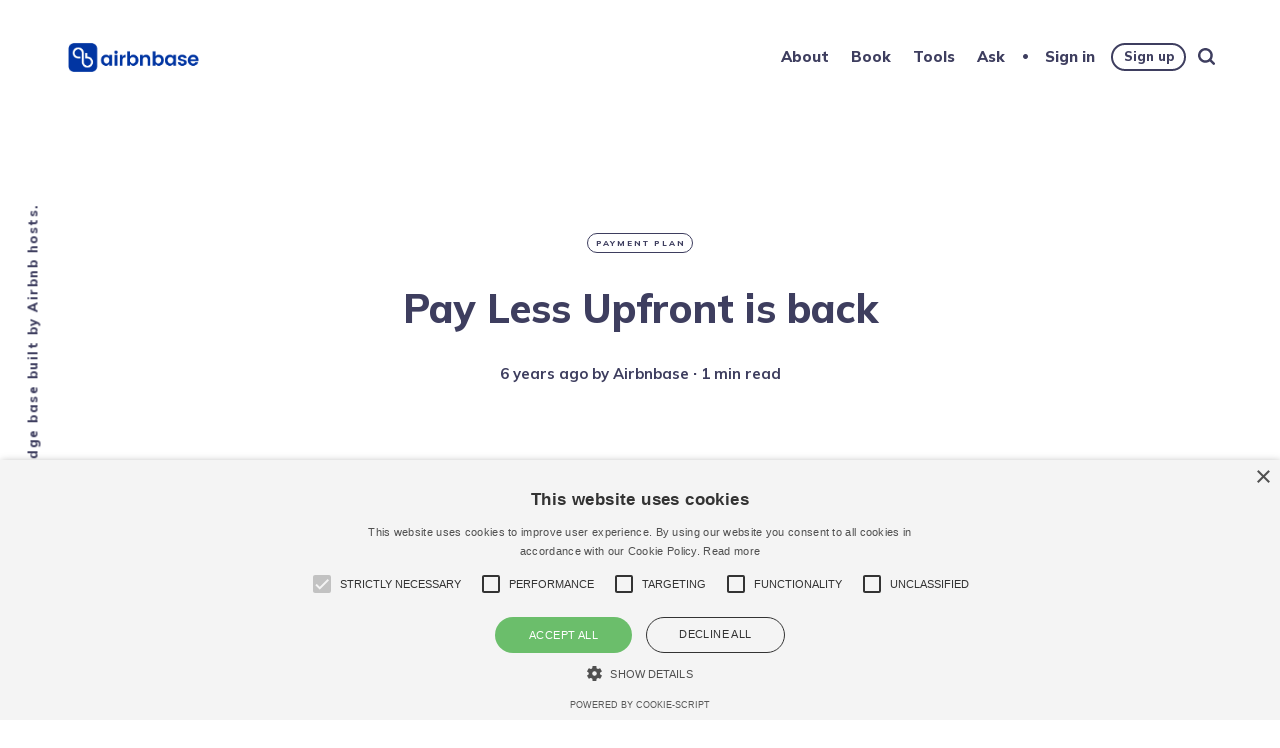

--- FILE ---
content_type: text/html; charset=utf-8
request_url: https://airbnbase.com/pay-less-upfront-is-back/
body_size: 8614
content:
<!DOCTYPE html>
<html lang="en">
	<head>
		<meta charset="utf-8">
		<meta http-equiv="X-UA-Compatible" content="IE=edge">
		<title>Pay Less Upfront is back</title>
		<meta name="HandheldFriendly" content="True">
		<meta name="viewport" content="width=device-width, initial-scale=1">
		<link rel="preconnect" href="https://fonts.googleapis.com"> 
<link rel="preconnect" href="https://fonts.gstatic.com" crossorigin>
<link rel="preload" as="style" href="https://fonts.googleapis.com/css2?family=Corben:wght@700&family=Mulish:ital,wght@0,400;0,700;0,800;1,400;1,700&display=swap">
<link rel="stylesheet" href="https://fonts.googleapis.com/css2?family=Corben:wght@700&family=Mulish:ital,wght@0,400;0,700;0,800;1,400;1,700&display=swap">		<link rel="stylesheet" type="text/css" href="https://airbnbase.com/assets/css/screen.css?v=c3113e31ba">
		<meta name="description" content="Airbnb reactivated the payment plan option which was paused during the COVID-19 crisis. Now guests can split their payments again.">
    <link rel="icon" href="https://airbnbase.com/content/images/size/w256h256/2020/03/android-chrome-256x256.png" type="image/png">
    <link rel="canonical" href="https://airbnbase.com/pay-less-upfront-is-back/">
    <meta name="referrer" content="no-referrer-when-downgrade">
    
    <meta property="og:site_name" content="Airbnbase">
    <meta property="og:type" content="article">
    <meta property="og:title" content="Pay Less Upfront is back">
    <meta property="og:description" content="Airbnb reactivated the payment plan option which was paused during the COVID-19 crisis. Now guests can split their payments again.">
    <meta property="og:url" content="https://airbnbase.com/pay-less-upfront-is-back/">
    <meta property="og:image" content="https://airbnbase.com/content/images/size/w1200/2020/05/Violet-Gradient-Typographic-Good-Luck-Card-21.png">
    <meta property="article:published_time" content="2020-05-23T21:05:01.000Z">
    <meta property="article:modified_time" content="2021-04-28T08:52:57.000Z">
    <meta property="article:tag" content="Payment plan">
    
    <meta property="article:publisher" content="https://www.facebook.com/airbnbase">
    <meta name="twitter:card" content="summary_large_image">
    <meta name="twitter:title" content="Pay Less Upfront is back">
    <meta name="twitter:description" content="Airbnb reactivated the payment plan option which was paused during the COVID-19 crisis. Now guests can split their payments again.">
    <meta name="twitter:url" content="https://airbnbase.com/pay-less-upfront-is-back/">
    <meta name="twitter:image" content="https://airbnbase.com/content/images/size/w1200/2020/05/Violet-Gradient-Typographic-Good-Luck-Card-20.png">
    <meta name="twitter:label1" content="Written by">
    <meta name="twitter:data1" content="Airbnbase">
    <meta name="twitter:label2" content="Filed under">
    <meta name="twitter:data2" content="Payment plan">
    <meta name="twitter:site" content="@airbnbase">
    <meta property="og:image:width" content="1200">
    <meta property="og:image:height" content="852">
    
    <script type="application/ld+json">
{
    "@context": "https://schema.org",
    "@type": "Article",
    "publisher": {
        "@type": "Organization",
        "name": "Airbnbase",
        "url": "https://airbnbase.com/",
        "logo": {
            "@type": "ImageObject",
            "url": "https://airbnbase.com/content/images/2020/02/P_airbnbase-02-2.png"
        }
    },
    "author": {
        "@type": "Person",
        "name": "Airbnbase",
        "image": {
            "@type": "ImageObject",
            "url": "https://airbnbase.com/content/images/size/w1200/2020/03/facebook5-02.jpg",
            "width": 1200,
            "height": 1199
        },
        "url": "https://airbnbase.com/author/team/",
        "sameAs": []
    },
    "headline": "Pay Less Upfront is back",
    "url": "https://airbnbase.com/pay-less-upfront-is-back/",
    "datePublished": "2020-05-23T21:05:01.000Z",
    "dateModified": "2021-04-28T08:52:57.000Z",
    "keywords": "Payment plan",
    "description": "Good news here, Airbnb reactivated the payment plan option\n[https://www.airbnb.com/help/article/2143] which was paused during the COVID-19\ncrisis. Now guests can split their payments again.",
    "mainEntityOfPage": "https://airbnbase.com/pay-less-upfront-is-back/"
}
    </script>

    <meta name="generator" content="Ghost 6.13">
    <link rel="alternate" type="application/rss+xml" title="Airbnbase" href="https://airbnbase.com/rss/">
    <script defer src="https://cdn.jsdelivr.net/ghost/portal@~2.56/umd/portal.min.js" data-i18n="true" data-ghost="https://airbnbase.com/" data-key="eaf8650563bd2fcf1c20e37794" data-api="https://airbnbase.ghost.io/ghost/api/content/" data-locale="en" crossorigin="anonymous"></script><style id="gh-members-styles">.gh-post-upgrade-cta-content,
.gh-post-upgrade-cta {
    display: flex;
    flex-direction: column;
    align-items: center;
    font-family: -apple-system, BlinkMacSystemFont, 'Segoe UI', Roboto, Oxygen, Ubuntu, Cantarell, 'Open Sans', 'Helvetica Neue', sans-serif;
    text-align: center;
    width: 100%;
    color: #ffffff;
    font-size: 16px;
}

.gh-post-upgrade-cta-content {
    border-radius: 8px;
    padding: 40px 4vw;
}

.gh-post-upgrade-cta h2 {
    color: #ffffff;
    font-size: 28px;
    letter-spacing: -0.2px;
    margin: 0;
    padding: 0;
}

.gh-post-upgrade-cta p {
    margin: 20px 0 0;
    padding: 0;
}

.gh-post-upgrade-cta small {
    font-size: 16px;
    letter-spacing: -0.2px;
}

.gh-post-upgrade-cta a {
    color: #ffffff;
    cursor: pointer;
    font-weight: 500;
    box-shadow: none;
    text-decoration: underline;
}

.gh-post-upgrade-cta a:hover {
    color: #ffffff;
    opacity: 0.8;
    box-shadow: none;
    text-decoration: underline;
}

.gh-post-upgrade-cta a.gh-btn {
    display: block;
    background: #ffffff;
    text-decoration: none;
    margin: 28px 0 0;
    padding: 8px 18px;
    border-radius: 4px;
    font-size: 16px;
    font-weight: 600;
}

.gh-post-upgrade-cta a.gh-btn:hover {
    opacity: 0.92;
}</style><script async src="https://js.stripe.com/v3/"></script>
    <script defer src="https://cdn.jsdelivr.net/ghost/sodo-search@~1.8/umd/sodo-search.min.js" data-key="eaf8650563bd2fcf1c20e37794" data-styles="https://cdn.jsdelivr.net/ghost/sodo-search@~1.8/umd/main.css" data-sodo-search="https://airbnbase.ghost.io/" data-locale="en" crossorigin="anonymous"></script>
    
    <link href="https://airbnbase.com/webmentions/receive/" rel="webmention">
    <script defer src="/public/cards.min.js?v=c3113e31ba"></script>
    <link rel="stylesheet" type="text/css" href="/public/cards.min.css?v=c3113e31ba">
    <script defer src="/public/member-attribution.min.js?v=c3113e31ba"></script>
    <script defer src="/public/ghost-stats.min.js?v=c3113e31ba" data-stringify-payload="false" data-datasource="analytics_events" data-storage="localStorage" data-host="https://airbnbase.com/.ghost/analytics/api/v1/page_hit"  tb_site_uuid="2106aa22-a8d6-484d-b416-4782f2d2b837" tb_post_uuid="efc6660e-f9c0-4b7e-b8c5-3e407614e2d6" tb_post_type="post" tb_member_uuid="undefined" tb_member_status="undefined"></script><style>:root {--ghost-accent-color: #0135A2;}</style>
    <!-- Ahref access -->

<meta name="ahrefs-site-verification" content="d94cb3d3ff71af3b1b52e87cdbd468d9ef4c4ce088c71fa7ad842ef1a0331c9f">



<!-- Ghost update fix -->
<style>.post-content img,.post-content p img{height:auto!important}</style>

<!-- Font Awesome ICONS -->

<script src="https://kit.fontawesome.com/7a261c5295.js" crossorigin="anonymous"></script>

<!-- Reddit Pixel -->
<script>
!function(w,d){if(!w.rdt){var p=w.rdt=function(){p.sendEvent?p.sendEvent.apply(p,arguments):p.callQueue.push(arguments)};p.callQueue=[];var t=d.createElement("script");t.src="https://www.redditstatic.com/ads/pixel.js",t.async=!0;var s=d.getElementsByTagName("script")[0];s.parentNode.insertBefore(t,s)}}(window,document);rdt('init','t2_95h9m35a');rdt('track', 'PageVisit');
</script>
<!-- DO NOT MODIFY -->
<!-- End Reddit Pixel -->


<!-- Global site tag (gtag.js) - Google Analytics -->
<script async src="https://www.googletagmanager.com/gtag/js?id=UA-158947854-1"></script>
<script>
  window.dataLayer = window.dataLayer || [];
  function gtag(){dataLayer.push(arguments);}
  gtag('js', new Date());

  gtag('config', 'UA-158947854-1');
</script>

<!-- Bing search console -->

<meta name="msvalidate.01" content="66B3CCA3565BBD84FE69AFF916D1CC21" />

<!-- Google Adsense -->

<script data-ad-client="ca-pub-7484343643331998" async src="https://pagead2.googlesyndication.com/pagead/js/adsbygoogle.js"></script>


<!-- Media.net -->

<script type="text/javascript">
    window._mNHandle = window._mNHandle || {};
    window._mNHandle.queue = window._mNHandle.queue || [];
    medianet_versionId = "3121199";
</script>
<script src="https://contextual.media.net/dmedianet.js?cid=8CUYS9Y4R" async="async"></script>

<!-- Facebook Pixel Code -->
<script>
  !function(f,b,e,v,n,t,s)
  {if(f.fbq)return;n=f.fbq=function(){n.callMethod?
  n.callMethod.apply(n,arguments):n.queue.push(arguments)};
  if(!f._fbq)f._fbq=n;n.push=n;n.loaded=!0;n.version='2.0';
  n.queue=[];t=b.createElement(e);t.async=!0;
  t.src=v;s=b.getElementsByTagName(e)[0];
  s.parentNode.insertBefore(t,s)}(window, document,'script',
  'https://connect.facebook.net/en_US/fbevents.js');
  fbq('init', '533953120657677');
  fbq('track', 'PageView');
</script>



<!-- OLD Facebook Pixel Code -->
<script>
!function(f,b,e,v,n,t,s)
{if(f.fbq)return;n=f.fbq=function(){n.callMethod?
n.callMethod.apply(n,arguments):n.queue.push(arguments)};
if(!f._fbq)f._fbq=n;n.push=n;n.loaded=!0;n.version='2.0';
n.queue=[];t=b.createElement(e);t.async=!0;
t.src=v;s=b.getElementsByTagName(e)[0];
s.parentNode.insertBefore(t,s)}(window, document,'script',
'https://connect.facebook.net/en_US/fbevents.js');
fbq('init', '390356025671671');
fbq('track', 'PageView');
</script>

<noscript><img height="1" width="1" style="display:none"
src="https://www.facebook.com/tr?id=390356025671671&ev=PageView&noscript=1"
/></noscript>


<noscript><img height="1" width="1" style="display:none"
  src="https://www.facebook.com/tr?id=533953120657677&ev=PageView&noscript=1"
/></noscript>


<!-- Facebook Pixel Code -->
<script>
!function(f,b,e,v,n,t,s)
{if(f.fbq)return;n=f.fbq=function(){n.callMethod?
n.callMethod.apply(n,arguments):n.queue.push(arguments)};
if(!f._fbq)f._fbq=n;n.push=n;n.loaded=!0;n.version='2.0';
n.queue=[];t=b.createElement(e);t.async=!0;
t.src=v;s=b.getElementsByTagName(e)[0];
s.parentNode.insertBefore(t,s)}(window, document,'script',
'https://connect.facebook.net/en_US/fbevents.js');
fbq('init', '1090963141368630');
fbq('track', 'PageView');
</script>
<noscript><img height="1" width="1" style="display:none"
src="https://www.facebook.com/tr?id=1090963141368630&ev=PageView&noscript=1"
/></noscript>
<!-- End Facebook Pixel Code -->

<!-- TrustBox script -->
<script type="text/javascript" src="//widget.trustpilot.com/bootstrap/v5/tp.widget.bootstrap.min.js" async></script>
<!-- End TrustBox script -->

<!-- POPUP -->

<script id='pixel-script-poptin' src='https://cdn.popt.in/pixel.js?id=c6f6e0f556f28' async='true'></script> 

<!-- GDPR cookie -->
<script type="text/javascript" charset="UTF-8" src="//cdn.cookie-script.com/s/7d566149441396a9aeaa4a429f283924.js"></script>





<style>
    
    /* yellow warning */
    .warning {
    	background-color: #ffd02e;
        padding: 10px 20px;
        border-style: solid;
  		border-color: #000;
  		border-width: 1px;
        border-radius: 15px;
    }
    
	/* Turned off cover image display in the post */
    .custom-image {
        display : none;
    }
    
    /* update Ultramarine colour tag */
    :root {
		--color-ultramarine: #0036a2;
	}
    
    
    .pinned-hero-label {
        visibility: hidden;
    }
    
    /* .pinned-item {
        background-color: #fed672;
    } */
    
    .global-label {
     	background-color: #0036a2 !important;   
    }
    
    /* .global-label:hover {
        background-color: #1422ff !important;
    } */
    
	/* Pinned posts */
    
    @media (max-width:768px) {
 	  .pinned-excerpt {
      display: none
   	}

	} 

	@media (min-width:769px) {
 	  .pinned-excerpt {
      font-size: 15px;
  	 }

	} 
    
	 /*Remove authors */
    .loop-excerpt::before,.suggestion-authors {display: none} 
    .pinned-hero-meta {display: none} 
    
    /*.nav-item-ask {
        background-color: #FFFF00;
    }  */
    
   
	:root {

	/* Primary font */
	--font-family-primary:'Mulish', serif;
	--font-weight-primary-bold: 800;

	/* Font scale for primary font — e.g "10%" to enlarge */
        --font-scale-primary: 10%;
        
        --color-ultramarine: #0036a2;
    } 
    /* Remove authors */
	.trustpilot-widget {
         align-content: left;
        }
        
        

</style>
	</head>
	<body class="post-template tag-payment-plan global-grid global-grid-hero global-labels global-pinned-hero">
		<div class="global-container">
			
			<header class="header-section global-section">
	<div class="header-wrap global-wrap global-flex">
		<div class="header-logo global-flex">
			<a class="is-logo" href="https://airbnbase.com"><img src="https://airbnbase.com/content/images/2020/02/P_airbnbase-02-2.png" alt="Airbnbase"></a>
		</div>
		<div class="header-nav global-flex">
			<input id="toggle" type="checkbox">
			<label for="toggle" class="nav-label hamburger">
				<span class="hamburger-inner">
					<span class="hamburger-bar"></span>
					<span class="hamburger-bar"></span>
					<span class="hamburger-bar"></span>
				</span>
			</label>
			<div class="nav-toggle is-search">
				<nav>
					<ul>
						<li class="nav-item-about">
	<a href="https://airbnbase.com/about/">About</a>
</li>
<li class="nav-item-book">
	<a href="https://airbnbase.com/superfilter/">Book</a>
</li>
<li class="nav-item-tools">
	<a href="https://airbnbase.com/tools/">Tools</a>
</li>
<li class="nav-item-ask">
	<a href="https://airbnbase.com/ask/">Ask</a>
</li>

						<li class="members-login-panel-section">
	<a class="members-signin" href="https://airbnbase.com/signin/">Sign in</a>
	<a class="members-signup" href="https://airbnbase.com/signup/">Sign up</a>
</li>						<li id="search-open" class="search-open"><span>Search</span><svg class="global-svg" role="img" viewBox="0 0 24 24" xmlns="http://www.w3.org/2000/svg"><path d="M19.063 16.384l4.325 4.323c.391.392.63.924.611 1.475-.032.926-.646 1.649-1.68 1.736-.551.046-1.086-.22-1.476-.61l-4.325-4.325c-1.706 1.131-4.034 1.895-6.08 1.893C4.673 20.875 0 16.202 0 10.438 0 4.673 4.673 0 10.438 0c5.764 0 10.437 4.673 10.437 10.438 0 2.127-.718 4.294-1.812 5.945v.001zm-8.625 1.032c3.839 0 6.997-3.161 6.997-7 0-3.84-3.16-7-6.999-7-3.84 0-7.001 3.16-7.001 7 0 3.839 3.161 6.998 7.001 6.998l.002.002z"/></svg></li>
					</ul>
				</nav>
			</div>
		</div>
	</div>
</header>			<div class="global-main">
				<span class="global-color-label"></span>
<article class="post-section">
	<div class="post-header global-flex">
		<div class="post-title-wrap global-flex">
			<div class="post-title-content">
				<div class="post-tags global-tags">
					<a href="/hub/payment-plan/">Payment plan</a>
				</div>
				<h1 class="post-title">Pay Less Upfront is back</h1>
				<div class="post-meta global-meta">
					<time datetime="2020-05-23"> 6 years ago</time>
					by
					<a href="/author/team/">Airbnbase</a>
					<span>∙ 1 min read</span>
				</div>
			</div>
		</div>
	</div>
	<div class="post-content">
		<p>Good news here, Airbnb reactivated the <a href="https://www.airbnb.com/help/article/2143?ref=airbnbase.com">payment plan option</a> which was paused during the COVID-19 crisis. Now guests can split their payments again.</p>
		<div class="share-section">
	<div class="share-wrap">
		<small class="share-heading global-heading">
		Share this Article
		</small>
		<div class="share-icons">
			<a href="https://twitter.com/intent/tweet?text=Pay%20Less%20Upfront%20is%20back&amp;url=https://airbnbase.com/pay-less-upfront-is-back/" target="_blank" rel="noopener" aria-label="share Twitter">
				<svg class="global-svg" role="img" viewBox="0 0 24 24" xmlns="http://www.w3.org/2000/svg"><path d="M23.954 4.569c-.885.389-1.83.654-2.825.775 1.014-.611 1.794-1.574 2.163-2.723-.951.555-2.005.959-3.127 1.184-.896-.959-2.173-1.559-3.591-1.559-2.717 0-4.92 2.203-4.92 4.917 0 .39.045.765.127 1.124C7.691 8.094 4.066 6.13 1.64 3.161c-.427.722-.666 1.561-.666 2.475 0 1.71.87 3.213 2.188 4.096-.807-.026-1.566-.248-2.228-.616v.061c0 2.385 1.693 4.374 3.946 4.827-.413.111-.849.171-1.296.171-.314 0-.615-.03-.916-.086.631 1.953 2.445 3.377 4.604 3.417-1.68 1.319-3.809 2.105-6.102 2.105-.39 0-.779-.023-1.17-.067 2.189 1.394 4.768 2.209 7.557 2.209 9.054 0 13.999-7.496 13.999-13.986 0-.209 0-.42-.015-.63.961-.689 1.8-1.56 2.46-2.548l-.047-.02z"/></svg>			</a>
			<a href="https://www.facebook.com/sharer/sharer.php?u=https://airbnbase.com/pay-less-upfront-is-back/" target="_blank" rel="noopener" aria-label="share Facebook">
				<svg class="global-svg" role="img" viewBox="0 0 24 24" xmlns="http://www.w3.org/2000/svg"><path d="M23.9981 11.9991C23.9981 5.37216 18.626 0 11.9991 0C5.37216 0 0 5.37216 0 11.9991C0 17.9882 4.38789 22.9522 10.1242 23.8524V15.4676H7.07758V11.9991H10.1242V9.35553C10.1242 6.34826 11.9156 4.68714 14.6564 4.68714C15.9692 4.68714 17.3424 4.92149 17.3424 4.92149V7.87439H15.8294C14.3388 7.87439 13.8739 8.79933 13.8739 9.74824V11.9991H17.2018L16.6698 15.4676H13.8739V23.8524C19.6103 22.9522 23.9981 17.9882 23.9981 11.9991Z"/></svg>			</a>
			<a href="javascript:" id="copy" class="share-copy" data-clipboard-target="#share-input" aria-label="copy link">
				<svg class="global-svg" role="img" viewBox="0 0 24 24" xmlns="http://www.w3.org/2000/svg"><path d="M20.33 13.04h-4.155v4.154h-2.078v-4.155H9.942v-2.077h4.155V6.806h2.078v4.156h4.154v2.077zM8.902 18.58a6.582 6.582 0 0 1 0-13.162c.068 0 .135.007.202.009a8.874 8.874 0 0 0-.001 13.144c-.067 0-.133.009-.2.009zm6.194-15.484a8.876 8.876 0 0 0-3.087.56A8.904 8.904 0 0 0 0 12a8.903 8.903 0 0 0 8.903 8.905 8.893 8.893 0 0 0 3.103-.563 8.854 8.854 0 0 0 3.09.563A8.903 8.903 0 0 0 24 12a8.904 8.904 0 0 0-8.903-8.903z"/></svg>			</a>
			<span class="share-alert">
			The link has been copied!
		</span>
		</div>
		<input id="share-input" class="share-input" type="text" value="https://airbnbase.com/pay-less-upfront-is-back/" aria-hidden="true">
	</div>
</div>	</div>
</article>
<div id="indicator" class="post-indicator"></div>
<div class="related-section global-section">
	<div class="related-wrap pinned-wrap global-flex">
		<small class="related-heading global-heading">
		You might also like
		</small>
		<div class="pinned-item global-item global-flex pinned-item-1 post tag-payment-plan no-image">
	<a href="/pay-less-upfront-timeline/" class="global-link" aria-label="related Pay Less Upfront charge timeline"></a>
	<div class="global-label">
		Payment plan
	</div>
	<div class="pinned-content">
		<div class="pinned-meta global-meta">
			<span>by</span>
			<a href="/author/team/">Airbnbase</a>
		</div>
		<h3 class="pinned-title">Pay Less Upfront charge timeline</h3>
	</div>
</div>		<div class="pinned-item global-item global-flex pinned-item-2 post tag-solution tag-payment-plan tag-tricks no-image">
	<a href="/how-to-check-guest-paid-50-percent/" class="global-link" aria-label="related How can hosts check their guest paid 50% or 100%?"></a>
	<div class="global-label">
		Solutions
	</div>
	<div class="pinned-content">
		<div class="pinned-meta global-meta">
			<span>by</span>
			<a href="/author/team/">Airbnbase</a>
		</div>
		<h3 class="pinned-title">How can hosts check their guest paid 50% or 100%?</h3>
	</div>
</div>	</div>
</div>
<aside class="nextprev-section global-section">
	<div class="nextprev-wrap global-flex">
		<div class="next-wrap global-item global-flex post tag-cancel-host no-image">
			<a href="/cancel-instant-book/" class="next-link global-link" aria-label="next Post"></a>
			<section>
				<small class="nextprev-heading next-heading global-heading">
				
<svg class="global-svg" role="img" viewBox="0 0 24 24" xmlns="http://www.w3.org/2000/svg"><path d="M16.69 9.847L13.1 6.189a2.151 2.151 0 0 1-.616-1.507c0-1.181.972-2.153 2.152-2.153.578 0 1.132.233 1.537.645l7.12 7.257c.091.092.172.191.242.295a2.15 2.15 0 0 1-.151 2.843l-7.12 7.257a2.156 2.156 0 0 1-1.537.645 2.163 2.163 0 0 1-2.152-2.152c0-.564.221-1.106.616-1.508l3.59-3.659H2.152A2.163 2.163 0 0 1 0 11.999c0-1.18.971-2.152 2.152-2.152H16.69z"/></svg>

Newer Article
				</small>
				<h3 class="nextprev-title">How do I cancel as a host penalty-free (Instant Book)?</h3>
			</section>
		</div>
		<div class="prev-wrap global-item global-flex post tag-issue no-image">
			<a href="/choose-another-place-to-stay/" class="prev-link global-link" aria-label="previous Post"></a>
			<section>
				<small class="nextprev-heading prev-heading global-heading">
				Older Article
<svg class="global-svg" role="img" viewBox="0 0 24 24" xmlns="http://www.w3.org/2000/svg"><path d="M16.69 9.847L13.1 6.189a2.151 2.151 0 0 1-.616-1.507c0-1.181.972-2.153 2.152-2.153.578 0 1.132.233 1.537.645l7.12 7.257c.091.092.172.191.242.295a2.15 2.15 0 0 1-.151 2.843l-7.12 7.257a2.156 2.156 0 0 1-1.537.645 2.163 2.163 0 0 1-2.152-2.152c0-.564.221-1.106.616-1.508l3.59-3.659H2.152A2.163 2.163 0 0 1 0 11.999c0-1.18.971-2.152 2.152-2.152H16.69z"/></svg>


				</small>
				<h3 class="nextprev-title">Choose another place to stay or High party factor — error message</h3>
			</section>
		</div>
	</div>
</aside><div class="comments-section global-section">
	<div class="comments-wrap">
		<div class="comments-content">
					</div>
	</div>
</div>

				<div class="subscribe-section">
	<div class="subscribe-wrap">
		<div class="subscribe-content">
			<form data-members-form="subscribe" class="subscribe-form">
				<h3 class="subscribe-title">Subscribe to see what we&#x27;re thinking</h3>
				<div class="subscribe-ityped">
					<span id="ityped"></span>
				</div>
				<script>
				const iTypedText = ["Get more from Airbnb"];
				</script>
			</form>
			<p class="subscribe-alert subscribe-alert-loading">Processing your application</p>
			<p class="subscribe-alert subscribe-alert-error">There was an error sending the email</p>
			<div class="subscribe-success">
				<h3 class="subscribe-title">Great!</h3>
				<p>Check your inbox and click the link to confirm your subscription</p>
			</div>
		</div>
	</div>
</div>
				<div class="description-section global-flex">Knowledge base built by Airbnb hosts.</div>
			</div>
			<footer class="footer-section global-footer global-section">
	<div class="footer-wrap global-wrap global-flex">
		<div class="footer-nav">
			<nav>
				<ul>
					<li class="nav-item-terms">
	<a href="https://airbnbase.com/terms/">Terms</a>
</li>
<li class="nav-item-privacy">
	<a href="https://airbnbase.com/privacy/">Privacy</a>
</li>
<li class="nav-item-buy-airbnbase">
	<a href="https://airbnbase.com/buy/">Buy Airbnbase</a>
</li>
<li class="nav-item-help">
	<a href="https://airbnbase.com/help/">Help</a>
</li>

				</ul>
			</nav>
		</div>
		<div class="footer-icons global-flex">
			<a href="https://www.facebook.com/airbnbase" aria-label="link Facebook"><svg class="global-svg" role="img" viewBox="0 0 24 24" xmlns="http://www.w3.org/2000/svg"><path d="M23.9981 11.9991C23.9981 5.37216 18.626 0 11.9991 0C5.37216 0 0 5.37216 0 11.9991C0 17.9882 4.38789 22.9522 10.1242 23.8524V15.4676H7.07758V11.9991H10.1242V9.35553C10.1242 6.34826 11.9156 4.68714 14.6564 4.68714C15.9692 4.68714 17.3424 4.92149 17.3424 4.92149V7.87439H15.8294C14.3388 7.87439 13.8739 8.79933 13.8739 9.74824V11.9991H17.2018L16.6698 15.4676H13.8739V23.8524C19.6103 22.9522 23.9981 17.9882 23.9981 11.9991Z"/></svg></a>
			<a href="https://x.com/airbnbase" aria-label="link Twitter"><svg class="global-svg" role="img" viewBox="0 0 24 24" xmlns="http://www.w3.org/2000/svg"><path d="M23.954 4.569c-.885.389-1.83.654-2.825.775 1.014-.611 1.794-1.574 2.163-2.723-.951.555-2.005.959-3.127 1.184-.896-.959-2.173-1.559-3.591-1.559-2.717 0-4.92 2.203-4.92 4.917 0 .39.045.765.127 1.124C7.691 8.094 4.066 6.13 1.64 3.161c-.427.722-.666 1.561-.666 2.475 0 1.71.87 3.213 2.188 4.096-.807-.026-1.566-.248-2.228-.616v.061c0 2.385 1.693 4.374 3.946 4.827-.413.111-.849.171-1.296.171-.314 0-.615-.03-.916-.086.631 1.953 2.445 3.377 4.604 3.417-1.68 1.319-3.809 2.105-6.102 2.105-.39 0-.779-.023-1.17-.067 2.189 1.394 4.768 2.209 7.557 2.209 9.054 0 13.999-7.496 13.999-13.986 0-.209 0-.42-.015-.63.961-.689 1.8-1.56 2.46-2.548l-.047-.02z"/></svg></a>
			

		</div>
		<div class="footer-copyright">
			<a href="https://airbnbase.com">Airbnbase</a> &copy; 2026. 
			ALL RIGHT RESERVED. 
		</div>
	</div>
</footer>			<div id="notifications" class="global-notification">
	<div class="subscribe">You&#x27;ve successfully subscribed to Airbnbase</div>
	<div class="signin">Welcome back! You&#x27;ve successfully signed in.</div>
	<div class="signup">Great! You&#x27;ve successfully signed up.</div>
	<div class="expired">Your link has expired</div>
	<div class="checkout-success">Success! Your account is fully activated, you now have access to all content.</div>
</div>
		</div>
		<div id="search-overlay" class="search-overlay"></div>
<div id="search" class="search-section">
    <button id="search-close" class="search-close" aria-label="search close">
<svg class="global-svg" role="img" viewBox="0 0 24 24" xmlns="http://www.w3.org/2000/svg"><path d="M15.742 12l7.483 7.483c.497.497.775 1.17.775 1.872A2.658 2.658 0 0 1 21.355 24a2.646 2.646 0 0 1-1.872-.775L12 15.742l-7.483 7.483A2.646 2.646 0 0 1 2.645 24 2.658 2.658 0 0 1 0 21.355c0-.702.278-1.375.775-1.872L8.258 12 .775 4.517A2.646 2.646 0 0 1 0 2.645 2.658 2.658 0 0 1 2.645 0c.702 0 1.375.278 1.872.775L12 8.258 19.483.775A2.646 2.646 0 0 1 21.353 0 2.658 2.658 0 0 1 24 2.647c0 .7-.278 1.373-.775 1.87L15.742 12z"/></svg>

</button>
    <div class="search-wrap">
        <form class="search-form" onsubmit="return false">
            <input id="search-input" class="global-input" type="text" placeholder="Type your keywords" aria-label="Type your keywords">
        </form>
        <div class="search-meta">
            <span id="search-info">Please enter at least 3 characters</span>
            <span id="search-counter" class="is-hide">
                <span id="search-counter-results">0</span>
                Results for your search
            </span>
        </div>
        <div id="search-results" class="search-results"></div>
    </div>
    <div class="suggestion-section">
	<div class="suggestion-tags global-tags">
		<h3 class="suggestion-title">May we suggest a tag?</h3>
		<a href="/hub/ipo/">IPO</a>
		<a href="/hub/issue/">Issues</a>
		<a href="/hub/covid19/">Covid-19</a>
		<a href="/hub/tips/">Tips</a>
		<a href="/hub/update/">Update</a>
		<a href="/hub/solution/">Solutions</a>
		<a href="/hub/upcoming-ipos/">Upcoming IPOs</a>
		<a href="/hub/tricks/">Tricks</a>
		<a href="/hub/error/">Error</a>
		<a href="/hub/credits/">Credits</a>
		<a href="/hub/tool/">Tool</a>
		<a href="/hub/payout-methods/">Payout methods</a>
		<a href="/hub/cancellation-policy/">Cancellation policy</a>
		<a href="/hub/analysis/">analysis</a>
		<a href="/hub/cancel-guest/">Cancellation guest</a>
	</div>
	<div class="suggestion-authors global-flex">
		<h3 class="suggestion-title">May we suggest an author?</h3>
		<div class="suggestion-item global-flex is-last">
			<a href="/author/team/" class="global-link" aria-label="Airbnbase page"></a>
			<div class="suggestion-content global-flex">
				<div class="suggestion-image global-image">
					<img src="https://airbnbase.com/content/images/2020/03/facebook5-02.jpg" loading="lazy" alt="Airbnbase">				</div>
				<h5 class="suggestion-name is-image">Airbnbase</h5>
			</div>
		</div>
	</div>
</div></div>
<script>
const searchPublished = 'Published',
      searchUrl = 'https://airbnbase.com',
      searchAPI = searchUrl+'/ghost/api/content/posts/?key='+'292a8997f3f42776d845f2131f'+'&limit=all&fields=url,title,published_at,custom_excerpt,visibility,html';
</script>
		<script src="https://airbnbase.com/assets/js/jquery-3.6.0.min.js?v=c3113e31ba"></script>
		<script src="https://airbnbase.com/assets/js/post.js?v=c3113e31ba"></script>
		<script src="https://airbnbase.com/assets/js/global.js?v=c3113e31ba"></script>
		<script src="https://airbnbase.com/assets/js/app.js?v=c3113e31ba"></script>
		<script>document.addEventListener("DOMContentLoaded",function(){const a=document.body;a.classList.add("is-loaded")})</script>
		<script>
!function(){"use strict";const p=new URLSearchParams(window.location.search),isAction=p.has("action"),isStripe=p.has("stripe"),success=p.get("success"),action=p.get("action"),stripe=p.get("stripe"),n=document.getElementById("notifications"),a="is-subscribe",b="is-signin",c="is-signup",d="is-expired",e="is-checkout-success";p&&(isAction&&(action=="subscribe"&&success=="true"&&n.classList.add(a),action=="signin"&&success=="true"&&n.classList.add(b),action=="signup"&&success=="true"&&n.classList.add(c),success=="false"&&n.classList.add(d)),isStripe&&stripe=="success"&&n.classList.add(e),(isAction||isStripe)&&setTimeout(function(){window.history.replaceState(null,null,window.location.pathname),n.classList.remove(a,b,c,d,e)},5000))}();
</script>

		
		<!-- Open Book in a new window -->

<script>
$(function() {
$('.post-content a, .nav-item-book a').filter(function() {
	return this.hostname && this.hostname !== location.hostname;
}).attr('target', '_blank');
});
</script>
	</body>
</html>

--- FILE ---
content_type: text/html; charset=utf-8
request_url: https://www.google.com/recaptcha/api2/aframe
body_size: 269
content:
<!DOCTYPE HTML><html><head><meta http-equiv="content-type" content="text/html; charset=UTF-8"></head><body><script nonce="XEwV5OY-dkkGlKDanGN-0A">/** Anti-fraud and anti-abuse applications only. See google.com/recaptcha */ try{var clients={'sodar':'https://pagead2.googlesyndication.com/pagead/sodar?'};window.addEventListener("message",function(a){try{if(a.source===window.parent){var b=JSON.parse(a.data);var c=clients[b['id']];if(c){var d=document.createElement('img');d.src=c+b['params']+'&rc='+(localStorage.getItem("rc::a")?sessionStorage.getItem("rc::b"):"");window.document.body.appendChild(d);sessionStorage.setItem("rc::e",parseInt(sessionStorage.getItem("rc::e")||0)+1);localStorage.setItem("rc::h",'1769407601830');}}}catch(b){}});window.parent.postMessage("_grecaptcha_ready", "*");}catch(b){}</script></body></html>